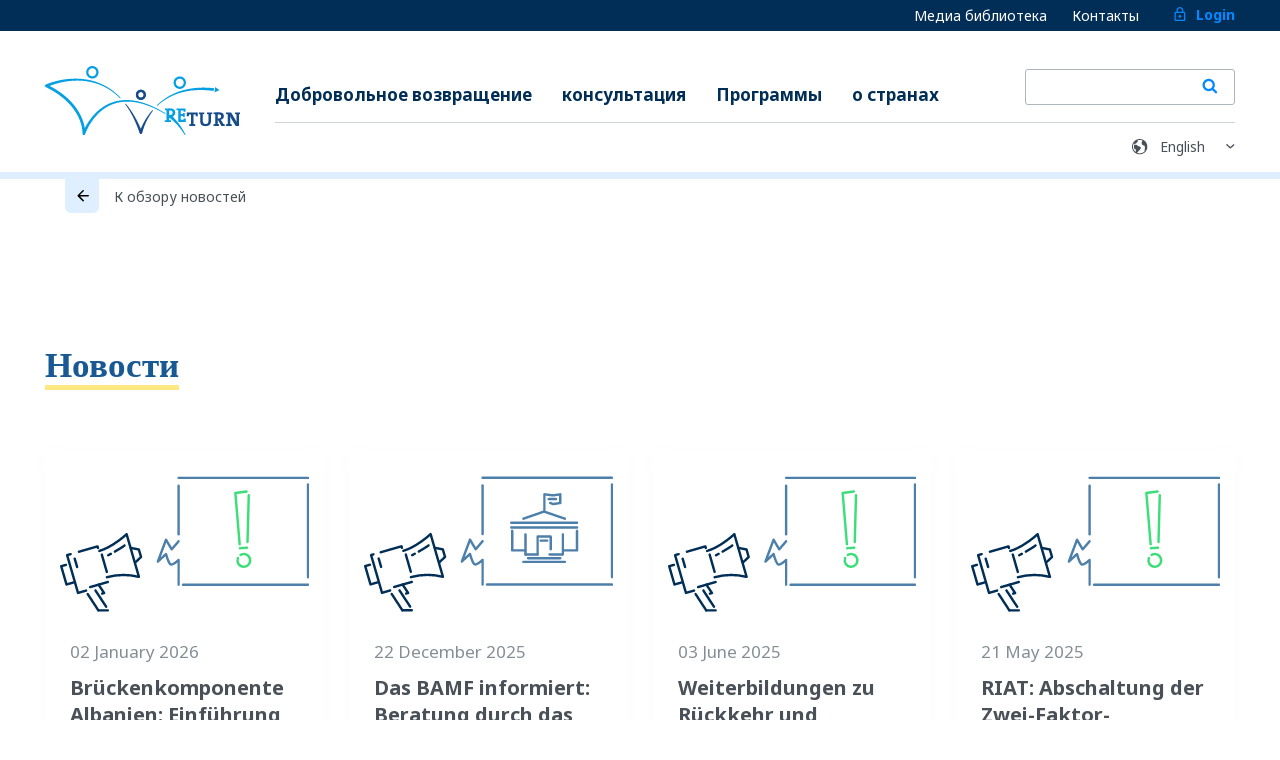

--- FILE ---
content_type: text/html; charset=utf-8
request_url: https://www.returningfromgermany.de/ru/news/freiwillige-ausreisen-wieder-in-alle-gebiete-der-tuerkei-moeglich/
body_size: 11170
content:
<!DOCTYPE html><html lang="ru"><head><meta charSet="utf-8"/><meta name="viewport" content="width=device-width"/><link rel="preload" as="image" href="/images/lock.svg"/><link rel="preload" as="image" href="/images/logo-en-rgb.svg"/><link rel="preload" as="image" href="/images/search.svg"/><link rel="preload" as="image" href="/images/earth.svg"/><title>Новости</title><meta name="description" content="Новости"/><meta property="og:title" content="Новости"/><meta property="og:description" content="Новости"/><meta property="og:type" content="website"/><meta property="og:url" content="https://iom-p-we-webapp-ger-rfg-002.azurewebsites.net/ru/news/"/><meta property="og:image" content="https://iom-p-we-webapp-ger-rfg-002.azurewebsites.net/images/logo-en-rgb.svg"/><meta name="twitter:card" content="summary_large_image"/><meta name="twitter:title" content="Новости"/><meta name="twitter:description" content="Новости"/><meta name="twitter:image" content="https://iom-p-we-webapp-ger-rfg-002.azurewebsites.net/images/logo-en-rgb.svg"/><meta name="robots" content="index, follow"/><link rel="canonical" href="https://iom-p-we-webapp-ger-rfg-002.azurewebsites.net/ru/news/"/><link rel="alternate" hrefLang="ru" href="https://iom-p-we-webapp-ger-rfg-002.azurewebsites.net/ru/news/"/><link rel="preload" as="image" href="/images/common/arrow-right.svg"/><meta name="next-head-count" content="21"/><meta charSet="utf-8"/><script defer="" async="" type="text/javascript" src="https://maps.googleapis.com/maps/api/js?language=en&amp;key=AIzaSyBCOS5_ohf9ZqHhoWDHhS-BDkFynh1O7MA"></script><link href="https://fonts.s.com/css2?family=Noto+Serif:wght@400;700&amp;display=swap" rel="stylesheet"/> <noscript><img height="1" width="1" style="display:none" src="https://www.facebook.com/tr?id=679486236345499&amp;ev=PageView&amp;noscript=1"/> </noscript><link rel="preconnect" href="https://fonts.gstatic.com" crossorigin /><link rel="preload" href="/_next/static/css/ca62e17cdca84de7.css" as="style"/><link rel="stylesheet" href="/_next/static/css/ca62e17cdca84de7.css" data-n-g=""/><noscript data-n-css=""></noscript><script defer="" nomodule="" src="/_next/static/chunks/polyfills-c67a75d1b6f99dc8.js"></script><script id="polyfill" src="https://cdnjs.cloudflare.com/polyfill/v3/polyfill.min.js?version=3.111.0&amp;features=default%2CSymbol.iterator" defer="" data-nscript="beforeInteractive"></script><script src="/_next/static/chunks/webpack-7063cc7aba72346d.js" defer=""></script><script src="/_next/static/chunks/framework-4ed89e9640adfb9e.js" defer=""></script><script src="/_next/static/chunks/main-6fd262ad7f81ca3b.js" defer=""></script><script src="/_next/static/chunks/pages/_app-ce5ec32d4bddd9f0.js" defer=""></script><script src="/_next/static/chunks/252f366e-6e3abb4eb3acf68f.js" defer=""></script><script src="/_next/static/chunks/1bfc9850-d75ee6202ea0e8ad.js" defer=""></script><script src="/_next/static/chunks/75fc9c18-55217e80064ded2b.js" defer=""></script><script src="/_next/static/chunks/6461-bdbaa7459c371cba.js" defer=""></script><script src="/_next/static/chunks/6798-1f4c745ac3ee0986.js" defer=""></script><script src="/_next/static/chunks/3001-2d4db334f0cc9674.js" defer=""></script><script src="/_next/static/chunks/pages/news/%5Bslug%5D-ac83ffa3ed71aebb.js" defer=""></script><script src="/_next/static/zlumcMlrI-NqeQrxR_1IC/_buildManifest.js" defer=""></script><script src="/_next/static/zlumcMlrI-NqeQrxR_1IC/_ssgManifest.js" defer=""></script><style data-href="https://fonts.googleapis.com/css2?family=Noto+Sans:wght@400;700&display=swap">@font-face{font-family:'Noto Sans';font-style:normal;font-weight:400;font-stretch:normal;font-display:swap;src:url(https://fonts.gstatic.com/l/font?kit=o-0mIpQlx3QUlC5A4PNB6Ryti20_6n1iPHjcz6L1SoM-jCpoiyD9A99e&skey=2b960fe17823056f&v=v42) format('woff')}@font-face{font-family:'Noto Sans';font-style:normal;font-weight:700;font-stretch:normal;font-display:swap;src:url(https://fonts.gstatic.com/l/font?kit=o-0mIpQlx3QUlC5A4PNB6Ryti20_6n1iPHjcz6L1SoM-jCpoiyAaBN9e&skey=2b960fe17823056f&v=v42) format('woff')}@font-face{font-family:'Noto Sans';font-style:normal;font-weight:400;font-stretch:100%;font-display:swap;src:url(https://fonts.gstatic.com/s/notosans/v42/o-0bIpQlx3QUlC5A4PNB6Ryti20_6n1iPHjc5aPdu3mhPy1Fig.woff2) format('woff2');unicode-range:U+0460-052F,U+1C80-1C8A,U+20B4,U+2DE0-2DFF,U+A640-A69F,U+FE2E-FE2F}@font-face{font-family:'Noto Sans';font-style:normal;font-weight:400;font-stretch:100%;font-display:swap;src:url(https://fonts.gstatic.com/s/notosans/v42/o-0bIpQlx3QUlC5A4PNB6Ryti20_6n1iPHjc5ardu3mhPy1Fig.woff2) format('woff2');unicode-range:U+0301,U+0400-045F,U+0490-0491,U+04B0-04B1,U+2116}@font-face{font-family:'Noto Sans';font-style:normal;font-weight:400;font-stretch:100%;font-display:swap;src:url(https://fonts.gstatic.com/s/notosans/v42/o-0bIpQlx3QUlC5A4PNB6Ryti20_6n1iPHjc5a_du3mhPy1Fig.woff2) format('woff2');unicode-range:U+0900-097F,U+1CD0-1CF9,U+200C-200D,U+20A8,U+20B9,U+20F0,U+25CC,U+A830-A839,U+A8E0-A8FF,U+11B00-11B09}@font-face{font-family:'Noto Sans';font-style:normal;font-weight:400;font-stretch:100%;font-display:swap;src:url(https://fonts.gstatic.com/s/notosans/v42/o-0bIpQlx3QUlC5A4PNB6Ryti20_6n1iPHjc5aLdu3mhPy1Fig.woff2) format('woff2');unicode-range:U+1F00-1FFF}@font-face{font-family:'Noto Sans';font-style:normal;font-weight:400;font-stretch:100%;font-display:swap;src:url(https://fonts.gstatic.com/s/notosans/v42/o-0bIpQlx3QUlC5A4PNB6Ryti20_6n1iPHjc5a3du3mhPy1Fig.woff2) format('woff2');unicode-range:U+0370-0377,U+037A-037F,U+0384-038A,U+038C,U+038E-03A1,U+03A3-03FF}@font-face{font-family:'Noto Sans';font-style:normal;font-weight:400;font-stretch:100%;font-display:swap;src:url(https://fonts.gstatic.com/s/notosans/v42/o-0bIpQlx3QUlC5A4PNB6Ryti20_6n1iPHjc5aHdu3mhPy1Fig.woff2) format('woff2');unicode-range:U+0102-0103,U+0110-0111,U+0128-0129,U+0168-0169,U+01A0-01A1,U+01AF-01B0,U+0300-0301,U+0303-0304,U+0308-0309,U+0323,U+0329,U+1EA0-1EF9,U+20AB}@font-face{font-family:'Noto Sans';font-style:normal;font-weight:400;font-stretch:100%;font-display:swap;src:url(https://fonts.gstatic.com/s/notosans/v42/o-0bIpQlx3QUlC5A4PNB6Ryti20_6n1iPHjc5aDdu3mhPy1Fig.woff2) format('woff2');unicode-range:U+0100-02BA,U+02BD-02C5,U+02C7-02CC,U+02CE-02D7,U+02DD-02FF,U+0304,U+0308,U+0329,U+1D00-1DBF,U+1E00-1E9F,U+1EF2-1EFF,U+2020,U+20A0-20AB,U+20AD-20C0,U+2113,U+2C60-2C7F,U+A720-A7FF}@font-face{font-family:'Noto Sans';font-style:normal;font-weight:400;font-stretch:100%;font-display:swap;src:url(https://fonts.gstatic.com/s/notosans/v42/o-0bIpQlx3QUlC5A4PNB6Ryti20_6n1iPHjc5a7du3mhPy0.woff2) format('woff2');unicode-range:U+0000-00FF,U+0131,U+0152-0153,U+02BB-02BC,U+02C6,U+02DA,U+02DC,U+0304,U+0308,U+0329,U+2000-206F,U+20AC,U+2122,U+2191,U+2193,U+2212,U+2215,U+FEFF,U+FFFD}@font-face{font-family:'Noto Sans';font-style:normal;font-weight:700;font-stretch:100%;font-display:swap;src:url(https://fonts.gstatic.com/s/notosans/v42/o-0bIpQlx3QUlC5A4PNB6Ryti20_6n1iPHjc5aPdu3mhPy1Fig.woff2) format('woff2');unicode-range:U+0460-052F,U+1C80-1C8A,U+20B4,U+2DE0-2DFF,U+A640-A69F,U+FE2E-FE2F}@font-face{font-family:'Noto Sans';font-style:normal;font-weight:700;font-stretch:100%;font-display:swap;src:url(https://fonts.gstatic.com/s/notosans/v42/o-0bIpQlx3QUlC5A4PNB6Ryti20_6n1iPHjc5ardu3mhPy1Fig.woff2) format('woff2');unicode-range:U+0301,U+0400-045F,U+0490-0491,U+04B0-04B1,U+2116}@font-face{font-family:'Noto Sans';font-style:normal;font-weight:700;font-stretch:100%;font-display:swap;src:url(https://fonts.gstatic.com/s/notosans/v42/o-0bIpQlx3QUlC5A4PNB6Ryti20_6n1iPHjc5a_du3mhPy1Fig.woff2) format('woff2');unicode-range:U+0900-097F,U+1CD0-1CF9,U+200C-200D,U+20A8,U+20B9,U+20F0,U+25CC,U+A830-A839,U+A8E0-A8FF,U+11B00-11B09}@font-face{font-family:'Noto Sans';font-style:normal;font-weight:700;font-stretch:100%;font-display:swap;src:url(https://fonts.gstatic.com/s/notosans/v42/o-0bIpQlx3QUlC5A4PNB6Ryti20_6n1iPHjc5aLdu3mhPy1Fig.woff2) format('woff2');unicode-range:U+1F00-1FFF}@font-face{font-family:'Noto Sans';font-style:normal;font-weight:700;font-stretch:100%;font-display:swap;src:url(https://fonts.gstatic.com/s/notosans/v42/o-0bIpQlx3QUlC5A4PNB6Ryti20_6n1iPHjc5a3du3mhPy1Fig.woff2) format('woff2');unicode-range:U+0370-0377,U+037A-037F,U+0384-038A,U+038C,U+038E-03A1,U+03A3-03FF}@font-face{font-family:'Noto Sans';font-style:normal;font-weight:700;font-stretch:100%;font-display:swap;src:url(https://fonts.gstatic.com/s/notosans/v42/o-0bIpQlx3QUlC5A4PNB6Ryti20_6n1iPHjc5aHdu3mhPy1Fig.woff2) format('woff2');unicode-range:U+0102-0103,U+0110-0111,U+0128-0129,U+0168-0169,U+01A0-01A1,U+01AF-01B0,U+0300-0301,U+0303-0304,U+0308-0309,U+0323,U+0329,U+1EA0-1EF9,U+20AB}@font-face{font-family:'Noto Sans';font-style:normal;font-weight:700;font-stretch:100%;font-display:swap;src:url(https://fonts.gstatic.com/s/notosans/v42/o-0bIpQlx3QUlC5A4PNB6Ryti20_6n1iPHjc5aDdu3mhPy1Fig.woff2) format('woff2');unicode-range:U+0100-02BA,U+02BD-02C5,U+02C7-02CC,U+02CE-02D7,U+02DD-02FF,U+0304,U+0308,U+0329,U+1D00-1DBF,U+1E00-1E9F,U+1EF2-1EFF,U+2020,U+20A0-20AB,U+20AD-20C0,U+2113,U+2C60-2C7F,U+A720-A7FF}@font-face{font-family:'Noto Sans';font-style:normal;font-weight:700;font-stretch:100%;font-display:swap;src:url(https://fonts.gstatic.com/s/notosans/v42/o-0bIpQlx3QUlC5A4PNB6Ryti20_6n1iPHjc5a7du3mhPy0.woff2) format('woff2');unicode-range:U+0000-00FF,U+0131,U+0152-0153,U+02BB-02BC,U+02C6,U+02DA,U+02DC,U+0304,U+0308,U+0329,U+2000-206F,U+20AC,U+2122,U+2191,U+2193,U+2212,U+2215,U+FEFF,U+FFFD}</style></head><body dir="ltr"><noscript><iframe src="https://www.googletagmanager.com/ns.html?id=GTM-59PXHX4Z"
            height="0" width="0" style="display:none;visibility:hidden"></iframe></noscript><div id="__next"><div class="App"><header role="banner" class="header"><div class="header__top"><div class="container"><ul class="meta-navigation"><li class="meta-navigation__item"><a class="meta-navigation__link" href="/ru/medias/">Медиа библиотека</a></li><li class="meta-navigation__item"><a class="meta-navigation__link" href="/ru/contact/">Контакты</a></li><li class="meta-navigation__item"><a class="meta-navigation__link meta-navigation__link--login" href="/ru/login/"><img alt="login" src="/images/lock.svg" width="16" height="19" decoding="async" data-nimg="1" style="color:transparent"/>Login</a></li></ul></div></div><div class="container"><div class="header__content"><a class="logo" href="/ru/"><img alt="logo" src="/images/logo-en-rgb.svg" width="472" height="166" decoding="async" data-nimg="1" style="color:transparent"/></a><div class="header-right"><button class="burger"><div class="burger-icon"><div class="burger-icon__bar"></div><div class="burger-icon__bar"></div><div class="burger-icon__bar"></div></div><span class="visually-hidden">Меню</span></button></div><nav class="navigation"><ul class="meta-navigation meta-navigation--mobile"><li class="meta-navigation__item"><a class="meta-navigation__link" href="/ru/medias/">Медиа библиотека</a></li><li class="meta-navigation__item"><a class="meta-navigation__link" href="/ru/contact/">Контакты</a></li></ul><ul class="main-navigation"><li class="main-navigation__item"><a class="main-navigation__link" href="/ru/page/voluntary-return/">Добровольное возвращение</a></li><li class="main-navigation__item"><a class="main-navigation__link" href="/ru/centres/">консультация</a></li><li class="main-navigation__item"><a class="main-navigation__link" href="/ru/programmes/">Программы</a><ul class="sub-navigation"></ul></li><li class="main-navigation__item"><a class="main-navigation__link" href="/ru/countries/">о странах</a></li><li class="meta-navigation__item meta-navigation__item--search"><form class="header-search"><div class="header-search__input-container"><input name="q" type="text"/></div><button class="button button-secondary button-icon" type="submit"><img alt="search" src="/images/search.svg" width="16" height="18" decoding="async" data-nimg="1" style="color:transparent"/></button><label for="header-search" class="button button-transparent button-icon"><img alt="search" src="/images/search.svg" width="16" height="18" decoding="async" data-nimg="1" style="color:transparent"/></label></form></li></ul></nav><div class="locale-select-block"><img alt="language icon" src="/images/earth.svg" width="20" height="19" decoding="async" data-nimg="1" class="locale-select-block__icon" style="color:transparent"/><div><select class="form-select form-select--language locale-select locale-select--meta" name="locale-select" id="locale-select"><option value="en">English</option><option value="de">Deutsch</option></select></div></div></div></div></header><div id="piwik"></div><div class="page page-news"><div class="page-header"><div class="container"><div class="page-header"><div class="container"><div class="back-button"><a class="back-button__link" href="/ru/news/"><div class="back-button__icon"><img alt="Back" src="/images/common/arrow-right.svg" width="13" height="13" decoding="async" data-nimg="1" class="" style="color:transparent"/></div><span class="back-button__label">К обзору новостей</span></a></div></div></div></div></div><div id="content" class="news-detail-page"><div class="container news-detail-page__container"><div class="row-m"><div class="col-m-12"></div></div></div><div>Loading...</div><div class="newsletter"><div class="container"><div class="row-m"><div class="col-m-7"><div class="newsletter-form"><div class="newsletter-form__title-block"><h1 class="newsletter-form__title">Подписка на новостную рассылку</h1></div><div class="newsletter-form__description">Подпишитесь на нашу рассылку и получайте последние новости о добровольном возвращении и реинтеграции.</div><div class="form-wrap"><iframe data-w-type="embedded" frameBorder="0" scrolling="no" marginHeight="0" marginWidth="0" src="https://xws5p.mjt.lu/wgt/xws5p/gux/form?c=1d4fe6c0" width="100%" style="height:300px"></iframe></div></div></div><div class="col-m-5"><div class="newsletter-message"><div class="newsletter-message__icon"><img alt="newsletter" src="/images/social/icons_mail.svg" width="22" height="18" decoding="async" data-nimg="1" class="newsletter-message__img" loading="lazy" style="color:transparent"/></div><div class="newsletter-message__text">Будьте в курсе самой последней информации о добровольном возвращении и реинтеграции. Получайте последние новости об изменениях в программах, новинках, событиях и многом другом в нашей рассылке. Мы рассылаем новости каждые два месяца. Заинтересованы? Не забудьте зарегистрироваться!</div></div></div></div></div></div></div></div><footer role="banner" class="footer"><div class="container footer__section footer__section--top"><div class="footer__row footer__row--blocks"><div class="footer-block footer-block--search"><p class="footer-block__title">консультация</p><p class="footer-block__description">Найдите ближайший к вам консультационный центр</p><div class="map-search__form"><div class="form__field"><input placeholder="например Кёльн, Берлин, 20355…" type="text" class="form-input form-input--search"/></div><div class="form-control form-control--footer-button"><button class="button button--secondary " type="submit">показать</button></div></div></div><div class="footer-block footer-block--country"><p class="footer-block__title">Онлайн-консультирование</p><p class="footer-block__description">Онлайн-консультация из родной страны на вашем языке</p><div class="form-control form-control--footer"><div>Loading countries...</div></div></div><div class="footer-block footer-block--hotline"><div class="hotline"><p class="hotline__title">BAMF Горячая телефонная линия для репатриантов</p><a class="hotline__number" href="tel:+499119430">+49 911 943-0</a><div class="hotline__info"><p class="hotline__label">с понедельника по пятницу с 9:00 до 15:00</p><p class="hotline__label">Языки: немецкий и английский</p></div><p class="hotline__body">У вас есть вопросы? По этому телефонному номеру вы можете получить справку по различным аспектам добровольного возвращения.</p></div></div></div></div><div class="footer__section footer__section--bottom"><div class="container"><div class="footer__row footer__row--social"><div class="networks"><div><div class="wa-networks networks__item"><a href="https://twitter.com/intent/tweet?url=https%3A%2F%2Fwww.returningfromgermany.de%2Fnews%2Ffreiwillige-ausreisen-wieder-in-alle-gebiete-der-tuerkei-moeglich%2F&amp;text=Neues%20%C3%BCber%20freiwilige%20R%C3%BCckkehr%20auf%20www.returningfromgermany.de%20" target="_blank" rel="noopener noreferrer"><img alt="X" src="/images/icons8-x.svg" width="32" height="32" decoding="async" data-nimg="1" loading="lazy" style="color:transparent"/></a></div><div class="wa-networks networks__item"><div><img alt="X" src="/images/instagram-1-svgrepo-com.svg" width="32" height="32" decoding="async" data-nimg="1" loading="lazy" style="color:transparent"/></div></div><div class="wa-networks networks__item"><button aria-label="facebook" class="react-share__ShareButton" style="background-color:transparent;border:none;padding:0;font:inherit;color:inherit;cursor:pointer"><svg viewBox="0 0 64 64" width="32" height="32"><circle cx="32" cy="32" r="31" fill="#3b5998"></circle><path d="M34.1,47V33.3h4.6l0.7-5.3h-5.3v-3.4c0-1.5,0.4-2.6,2.6-2.6l2.8,0v-4.8c-0.5-0.1-2.2-0.2-4.1-0.2 c-4.1,0-6.9,2.5-6.9,7V28H24v5.3h4.6V47H34.1z" fill="white"></path></svg></button></div></div><span class="networks__share-link">Поделиться страницей</span></div></div><div class="footer__row footer__row--links"><nav class="footer-navigation"><ul class="footer-navigation__section"><li class="footer-navigation__item"><a class="footer-navigation__link" href="/ru/contact/">Контакты</a></li><li class="footer-navigation__item"><a class="footer-navigation__link" target="_blank" rel="noreferrer" href="https://online-antragsmodul.de/OAM/Login.aspx">OAM</a></li></ul><ul class="footer-navigation__section"><li class="footer-navigation__item"><a class="footer-navigation__link" href="/ru/faqs/">Часто задаваемые вопросы</a></li></ul><ul class="footer-navigation__section"><li class="footer-navigation__item"><a class="footer-navigation__link" href="/ru/imprint/">Выходные данные</a></li><li class="footer-navigation__item"><a class="footer-navigation__link" href="/ru/terms-and-conditions/">Условия соглашения</a></li></ul></nav><div class="footer-joint-venture"><div class="joint-venture joint-venture--bamf"><img alt="BAMF Logo Deutsch" src="/images/logo BAMF.svg" width="148" height="85" decoding="async" data-nimg="1" loading="lazy" style="color:transparent"/><a href="http://www.bamf.de/" target="_blank" rel="noreferrer" class="joint-venture__link"></a></div><div class="joint-venture joint-venture--iom"><img alt="IOM Logo" src="/images/iom-logo.svg" width="101" height="41" decoding="async" data-nimg="1" loading="lazy" style="color:transparent"/><a href="http://germany.iom.int/" target="_blank" rel="noreferrer" class="joint-venture__link"></a></div></div></div></div><div class="footer-hint">Без правовой претензии на льготы</div></div></footer></div></div><script id="__NEXT_DATA__" type="application/json">{"props":{"pageProps":{"_nextI18Next":{"initialI18nStore":{"ru":{"commons":{"meta":{"intro":"Информационный портал в добровольном возвращении в страну происхождения из Германии. Здесь вы можете найти консультационные центры, программы возвращения и реинтеграции или информацию по странам.","programmes":"Существуют различные программы возвращения, в рамках которых вы можете получить организационную и финансовую поддержку в случае добровольного возвращения, а также программы реинтеграции на местах, помогающие вам освоиться на новом месте.","centres":"Найдите ближайший консультационный центр по вопросам возвращения. Благотворительные общества, некоммерческие организации и ведомства по делам иностранных граждан оказывают информационные и консультационные услуги, а также помощь при организации добровольного возвращения.","centre":"%{centre} — это консультационный центр %{type}, где вы можете получить информацию о возможностях добровольного возвращения и индивидуальные, ни к чему не обязывающие и не имеющие цели добиться от вас решения консультации по интересующим вас вопросам.","countries":"Укажите здесь вашу страну происхождения и получите важную информацию, которая поможет вам принять решение и подготовиться к возможному добровольному возвращению.","country":"Узнайте, какими программами возвращения и реинтеграции для страны %{country} вы можете воспользоваться, а также получите дополнительные сведения об источниках информации.","voluntaryReturn":"Добровольный выезд — это возможность для мигрантов, рассматривающих возвращение в свою страну происхождения. Здесь вы найдете всю необходимую информацию об общем процессе добровольного возвращения.","contact":"Задать общие вопросы и оставить отзывы о веб-сайте можно, связавшись через этот формуляр с командой «Returning from Germany» («Возвращение из Германии»).","mediaLibrary":"В медиатеке вы найдете истории о возвращении и реинтеграции, отзывы репатриантов и пояснительные видеоролики.","faq":"В разделе часто задаваемых вопросов вы найдете наиболее часто задаваемые вопросы, включая ответы в письменной и аудиоверсии, по таким темам, как подача заявления, дальнейшая миграция, проездные документы или консультации."},"consent":{"accept":"Accept","decline":"Decline","settings":"Settings"},"countryInfoBox":{"information":"Информация о","programmes":"В рамках следующих программ вы можете получить поддержку в случае вашего добровольного возвращения:","moreInformation":"Подробнее","findCentres":"Поиск консультационных центров по вопросам возвращения","submit":"показать","blockDescription":"Онлайн-консультация из родной страны на вашем языке","blockTitle":"Онлайн-консультирование","chooseCountry":"Выбрать страну"},"navigation":{"menu":"Меню","centres":"консультация","programmes":"Программы","countries":"о странах","voluntaryReturn":"Добровольное возвращение","news":"Новости","files":"Файлы","contact":"Контакты","imprint":"Выходные данные","search":"Поиск","tos":"Условия соглашения","login":"Login","faq":"Вопросы-Ответы","cfs":"CFS","oam":"OAM","zirfs":"Zirf","register":"Register","zirfsearch":"ZIRF-Database","profile":"Profile","helpcenter":"Часто задаваемые вопросы","media":"Медиа библиотека"},"footer":{"jointVenture":"проект:","collaboration":"При поддержке:","navigation":"Навигация","service":"Сервис","hint":"Без правовой претензии на льготы"},"hotline":{"title":"BAMF Горячая телефонная линия для репатриантов","body":"У вас есть вопросы? По этому телефонному номеру вы можете получить справку по различным аспектам добровольного возвращения.","businessHours":"с понедельника по пятницу с 9:00 до 15:00","languages":"Языки: немецкий и английский"},"social":{"new":"Neues über freiwilige Rückkehr auf www.returningfromgermany.de","share":"Поделиться страницей"},"profile":{"edit":"Edit profile"},"register":{"logout_user_page":"Log out"},"trainings":{"title":"Trainings \u0026 Tutorials"},"events":{"title":"Events \u0026 Updates"},"centres":{"blockTitle":"консультация","blockDescription":"Найдите ближайший к вам консультационный центр"},"mapSearch":{"placeholder":"например Кёльн, Берлин, 20355…"},"global":{"applyFilter":"Применить фильтр","filter":"фильтр","search":"Поиск","pageContents":"Содержание страницы","overview":"Обзор","moreInformation":"Подробнее","downloads":"Загрузки","infoMaterial":"Информационные материалы","selectaprogram":"выберите программу","or":"или","enquiries":"Запросы","countryFactSheets":"Информационные бюллетени по странам","close":"Close","survey":"Survey","up":"вверх","down":"Прокрутить вниз","submit":"показать","more":"больше","moreInformationLink":"Открыть веб-сайт"}},"news":{"news":{"moreNews":"Больше новостей","newsletterReceiveMsg":"Я выражаю свое согласие на получение новостной рассылки по теме «Добровольное возвращение и реинтеграция».","newsletterUnsubscribeMsg":"Меня ознакомили с фактом, что я могу отказаться от подписки в любое время.","newsletterEmailPlaceholder":"Адрес электронной почты","newsletterHeadline":"Подписка на новостную рассылку","newsletterDescription":"Подпишитесь на нашу рассылку и получайте последние новости о добровольном возвращении и реинтеграции.","back":"К обзору новостей","loadMore":"больше","newsletter":"Будьте в курсе самой последней информации о добровольном возвращении и реинтеграции. Получайте последние новости об изменениях в программах, новинках, событиях и многом другом в нашей рассылке. Мы рассылаем новости каждые два месяца. Заинтересованы? Не забудьте зарегистрироваться!"}}},"de":{"commons":{"meta":{"intro":"Das Informationsportal zu freiwilliger Rückkehr aus Deutschland. Suchen Sie hier nach Beratungsstellen, Rückkehrprogrammen und Reintegrationsprogrammen sowie Länderinformationen.","programmes":"Es gibt verschiedene Rückkehrprogramme, durch die Sie organisatorische und finanzielle Unterstützung bei einer freiwilligen Rückkehr erhalten können, sowie Reintegrationsprogramme vor Ort für Ihren Neustart.","centres":"Finden Sie eine Rückkehrberatungsstelle in Ihrer Nähe. Wohlfahrtsverbände, NGOs und Ausländerbehörden bieten Informationen und Beratung sowie Hilfe bei der Organisation einer freiwilligen Rückkehr.","centre":"%{centre} ist eine %{type} Beratungsstelle, bei der Sie sich zu den Möglichkeiten einer freiwilligen Rückkehr informieren und individuell, unverbindlich und ergebnisoffen beraten lassen können.","countries":"Geben Sie hier Ihr Herkunftsland ein und erhalten Sie relevante Informationen, die Ihnen bei der Entscheidungsfindung und der Vorbereitung einer möglichen freiwilligen Rückkehr helfen können.","country":"Finden Sie hier Informationen darüber welche Rückkehr– und Reintegrationsprogramme für %{country} zur Verfügung stehen und welche weiteren Informationsmöglichkeiten existieren.","voluntaryReturn":"Die freiwillige Ausreise ist eine Möglichkeit für Migrantinnen und Migranten, die überlegen, in ihr Herkunftsland zurückzukehren. Finden Sie hier alle relevanten Informationen zum generellen Prozess einer freiwilligen Rückkehr.","contact":"Kontaktieren Sie hier das Team von Returning from Germany um generelle Fragen sowie Feedback zur Website zu übermitteln.","calendar":"Kalender","mediaLibrary":"In der Mediathek finden Sie auf einen Blick Rückkehr- und Reintegrationsgeschichten, Erfahrungsberichte von Rückkehrenden und Erklärvideos.","faq":"Unter FAQ finden Sie die am häufigsten gestellten Fragen, inklusive Antworten in Wort- und Hörfassung zu Themenbereichen wie Antragstellung, Weiterwanderung, Resiedokumente oder Beratung.","search":"Die Suchfunktion hilft Ihnen unter anderem Programme, Länder, oder spezialisierte Informationen zu finden.","news":"Unter Neuigkeiten finden Sie unter anderem aktuelle Information zu Programmänderungen, neuen Projekten, Schulungen für Rückkehrberatende oder Veranstaltungen.","resetPassword":"Setzen Sie Ihr Passwort für Ihr Konto zurück, um weiterhin auf Dienste zuzugreifen.","forgotPassword":"Setzen Sie Ihr vergessenes Passwort zurück. Folgen Sie den Anweisungen, um schnell wieder Zugang zu Ihrem Konto zu erhalten.","login":"Loggen Sie sich ein, um auf Ihr persönliches Dashboard und die Ressourcen des Informationsportals zur freiwilligen Rückkehr aus Deutschland zuzugreifen"},"consent":{"accept":"Akzeptieren","decline":"Ablehnen","settings":"Einstellungen","save":"Speichern","close":"Schließen","settingsTitle":"Informationen die wir sammeln","settingsLead":"Here you can see and adjust what information we collect about you","analyticalCookiesTitle":"Analytische Cookies","analyticalCookiesText":"Diese Cookies ermöglichen es uns, Besucher und Traffic-Quellen zu messen, damit wir die Leistung unserer Webseite optimieren können. Sie helfen uns zu verstehen, welche Seiten am häufigsten oder am seltensten abgerufen werden und wie sich Nutzer auf der Seite bewegen. Diese Cookies sammeln aggregierte und anonymisierte Informationen. Wenn Sie diese Cookies nicht aktivieren, können wir Ihren Besuch unserer Seite nicht erfassen und sind nicht in der Lage, die Leistung der Seite zu kontrollieren. Verwendete Cookies: Piwik Cookies.","necessaryCookiesTitle":"Unbedingt notwendige Cookies","alwaysRequired":"(immer benötigt)","necessaryCookiesText":"Diese Cookies benötigen wir für den Betrieb der Webseite. Sie werden in der Regel nur als Reaktion auf Nutzer-Aktionen gesetzt, etwa auf Anpassungen der Datenschutzeinstellungen. Über Einstellungen in Ihrem Browser können Sie das Setzen dieser Cookies blockieren oder eine Benachrichtigung anfordern. Teile der Seite könnten dann nicht funktionieren. Diese Cookies speichern keine personenbezogenen Informationen."},"countryInfoBox":{"information":"Informationen zu","programmes":"Mit folgenden Programmen können Sie bei Ihrer freiwilligen Rückkehr unterstützt werden:","moreInformation":"Mehr Informationen","findCentres":"Rückkehreratungsstellen suchen","chooseCountry":"Land auswählen","submit":"anzeigen","blockTitle":"Online Beratung","blockDescription":"Online Beratung vor Ort in Ihrer Muttersprache"},"navigation":{"menu":"Menü","centres":"Beratungsstellen","programmes":"Programme","countries":"Länderinformationen","voluntaryReturn":"Rückkehrprozess","news":"Neuigkeiten","files":"Dateien","contact":"Kontakt","imprint":"Impressum","search":"Suche","tos":"AGB","login":"Login","zirfsearch":"ZIRF","faq":"FAQ","reaggarp":"REAG/GARP","supportProgrammes":"Förderprogramme","zirffaq":"ZIRF/FAQ","updates":"Neuigkeiten","profile":"Profil","calendar":"Kalender","oam":"OAM","helpcenter":"Häufig gestellte Fragen (FAQs)","zirfs":"Zirf","cfs":"CFS","sign":"Gebärdensprache","easy":"Leichte Sprache","meda":"Vulnerable Gruppen","downloads":"Downloads","techSupport":"Technischer Support","media":"Mediathek","shopping_cart":"Bestellungen"},"footer":{"jointVenture":"Ein Projekt von:","collaboration":"Mit Unterstützung von:","navigation":"Navigation","service":"Service","hint":"Es gibt keinen Rechtsanspruch auf Unterstützung."},"hotline":{"title":"BAMF Rückkehrhotline","body":"Haben Sie weitere Fragen? Unter dieser Nummer erhalten Sie Auskunft zu den verschiedenen Aspekten der freiwilligen Rückkehr.","businessHours":"von Montag bis Freitag zwischen 9:00 und 15:00 Uhr","languages":"Sprachen: Deutsch und Englisch"},"social":{"new":"Neues über freiwilige Rückkehr auf www.returningfromgermany.de","share":"Seite teilen"},"profile":{"edit":"Profil bearbeiten"},"register":{"logout_user_page":"Log out"},"trainings":{"title":"Trainings \u0026 Tutorials"},"events":{"title":"Veranstaltungen \u0026 Neuigkeiten"},"centres":{"blockTitle":"Beratungsstellen","blockDescription":"Finden Sie Beratungsstellen in Ihrer Nähe"},"mapSearch":{"placeholder":"z.B. Köln, Berlin, 20355, ..."},"shopping_cart":{"products":{"title":"Produkte"},"orders":{"title":"meine Bestellungen"}},"global":{"applyFilter":"Filter anwenden","filter":"Filter","search":"Suchen","pageContents":"Seiteninhalte","overview":"Übersicht","moreInformation":"Mehr Informationen","moreInformationLink":"Webseite öffnen","downloads":"Downloads","infoMaterial":"Infomaterial","or":"oder","enquiries":"Anfragen","countryFactSheets":"Länderinformationsblätter","selectaprogram":"Wählen Sie ein Programm aus (optional)","zoomin":"Zoom in","zoomout":"Zoom out","close":"Schließen","survey":"Umfrage","up":"nach oben","down":"runterscrollen","submit":"anzeigen","more":"mehr","open":"öffnen","loadMore":"mehr laden"},"filesection":{"logged_files":"Zugangsbeschränkte Dokumente verfügbar, bitte loggen Sie sich ein."}},"news":{"news":{"moreNews":"Mehr Neuigkeiten","newsletterButton":"Jetzt anmelden","newsletterEmailPlaceholder":"E-Mail-Adresse","newsletterHeadline":"Newsletter Anmeldung","newsletterDescription":"Tragen Sie sich in unsere Mailingliste ein und erhalten Sie aktuelle News zu freiwilliger Rückkehr und Reintegration.","newsletterTeaser":"Lorem ipsum dolor sit amet, consetetur sadipscing elitr, sed diam nonumy eirmod tempor invidunt ut labore et dolore magna aliquyam erat, sed diam voluptua. At vero eos et accusam et justo duo dolores et ea rebum. Stet clita kasd gubergren, no sea takimata sanctus est Lorem ipsum dolor sit amet.","back":"Zur Newsübersicht","newsletter":"Bleiben Sie über die neuesten Informationen zur freiwilligen Rückkehr und Reintegration auf dem Laufenden. Erhalten Sie Updates über Programmänderungen, Neuigkeiten, Ereignisse und mehr über unseren Newsletter. Wir senden unsere Updates aller zwei Monate. Interessiert? Vergessen Sie nicht sich anzumelden!","loadMore":"mehr","archived":"Newsletter archiv","newsletterReceiveMsg":"Ich stimme dem Erhalt des Newsletters „Freiwillige Rückkehr und Reintegration\" zu.","newsletterUnsubscribeMsg":"Ich nehme zur Kenntnis, dass ich mich jederzeit abmelden kann.","pin":"News"}}}},"initialLocale":"ru","ns":["commons","news"],"userConfig":{"i18n":{"locales":["de","en","fr","sr","ru","sq","ar","fa","ps","ku","es","tr"],"defaultLocale":"de"},"localePath":"/home/site/wwwroot/frontend/public/locales","reloadOnPrerender":false,"default":{"i18n":{"locales":["de","en","fr","sr","ru","sq","ar","fa","ps","ku","es","tr"],"defaultLocale":"de"},"localePath":"/home/site/wwwroot/frontend/public/locales","reloadOnPrerender":false}}},"newsItem":{"message":"not found"}},"__N_SSG":true},"page":"/news/[slug]","query":{"slug":"freiwillige-ausreisen-wieder-in-alle-gebiete-der-tuerkei-moeglich"},"buildId":"zlumcMlrI-NqeQrxR_1IC","isFallback":false,"gsp":true,"locale":"ru","locales":["de","en","fr","sr","ru","sq","ar","fa","ps","ku","es","tr"],"defaultLocale":"de","scriptLoader":[{"id":"gtm-script","strategy":"afterInteractive","dangerouslySetInnerHTML":{"__html":"\n              (function(w,d,s,l,i){w[l]=w[l]||[];w[l].push({'gtm.start':\n              new Date().getTime(),event:'gtm.js'});var f=d.getElementsByTagName(s)[0],\n              j=d.createElement(s),dl=l!='dataLayer'?'\u0026l='+l:'';j.async=true;j.src=\n              'https://www.googletagmanager.com/gtm.js?id='+i+dl;f.parentNode.insertBefore(j,f);\n              })(window,document,'script','dataLayer','GTM-59PXHX4Z');\n            "}},{"id":"fb-pixel","strategy":"afterInteractive","dangerouslySetInnerHTML":{"__html":"\n              !function(f,b,e,v,n,t,s)\n              {if(f.fbq)return;n=f.fbq=function(){n.callMethod?\n              n.callMethod.apply(n,arguments):n.queue.push(arguments)};\n              if(!f._fbq)f._fbq=n;n.push=n;n.loaded=!0;n.version='2.0';\n              n.queue=[];t=b.createElement(e);t.async=!0;\n              t.src=v;s=b.getElementsByTagName(e)[0];\n              s.parentNode.insertBefore(t,s)}(window, document,'script',\n              'https://connect.facebook.net/en_US/fbevents.js');\n              fbq('init', '679486236345499');\n              fbq('track', 'PageView');\n            "}},{"id":"object-fit-polyfill","strategy":"lazyOnload","src":"https://cdnjs.cloudflare.com/ajax/libs/object-fit-images/3.2.4/ofi.min.js","crossOrigin":"anonymous"}]}</script></body></html>

--- FILE ---
content_type: image/svg+xml
request_url: https://www.returningfromgermany.de/images/search.svg
body_size: 608
content:
<?xml version="1.0" encoding="UTF-8"?>
<svg width="16px" height="18px" viewBox="0 0 16 18" version="1.1" xmlns="http://www.w3.org/2000/svg" xmlns:xlink="http://www.w3.org/1999/xlink">
    <title>3E8D72CD-F115-4331-96D8-834BAB2CBD47</title>
    <g id="Layout---Desktop" stroke="none" stroke-width="1" fill="none" fill-rule="evenodd">
        <g id="RFG-country-page" transform="translate(-724.000000, -1226.000000)" fill="#0389FF" fill-rule="nonzero">
            <g id="UI/Search" transform="translate(335.000000, 1209.116354)">
                <g id="search" transform="translate(389.525000, 17.525000)">
                    <g id="icon/search" transform="translate(0.000000, 0.158294)">
                        <path d="M10.1308233,6.1910587 C10.1308233,4.01891168 8.36320571,2.25129407 6.1910587,2.25129407 C4.01891168,2.25129407 2.25129407,4.01891168 2.25129407,6.1910587 C2.25129407,8.36320571 4.01891168,10.1308233 6.1910587,10.1308233 C8.36320571,10.1308233 10.1308233,8.36320571 10.1308233,6.1910587 Z M14.6334115,13.5077644 C14.6334115,14.1233526 14.1233526,14.6334115 13.5077644,14.6334115 C13.2087644,14.6334115 12.9185586,14.5102938 12.7162939,14.299235 L9.69991156,11.2916468 C8.67099982,12.0039703 7.43982338,12.3821174 6.1910587,12.3821174 C2.770147,12.3821174 -7.73603404e-13,9.61197039 -7.73603404e-13,6.1910587 C-7.73603404e-13,2.770147 2.770147,-6.21724894e-15 6.1910587,-6.21724894e-15 C9.61197039,-6.21724894e-15 12.3821174,2.770147 12.3821174,6.1910587 C12.3821174,7.43982338 12.0039703,8.67099982 11.2916468,9.69991156 L14.3080291,12.7162939 C14.5102938,12.9185586 14.6334115,13.2087644 14.6334115,13.5077644 Z"></path>
                    </g>
                </g>
            </g>
        </g>
    </g>
</svg>